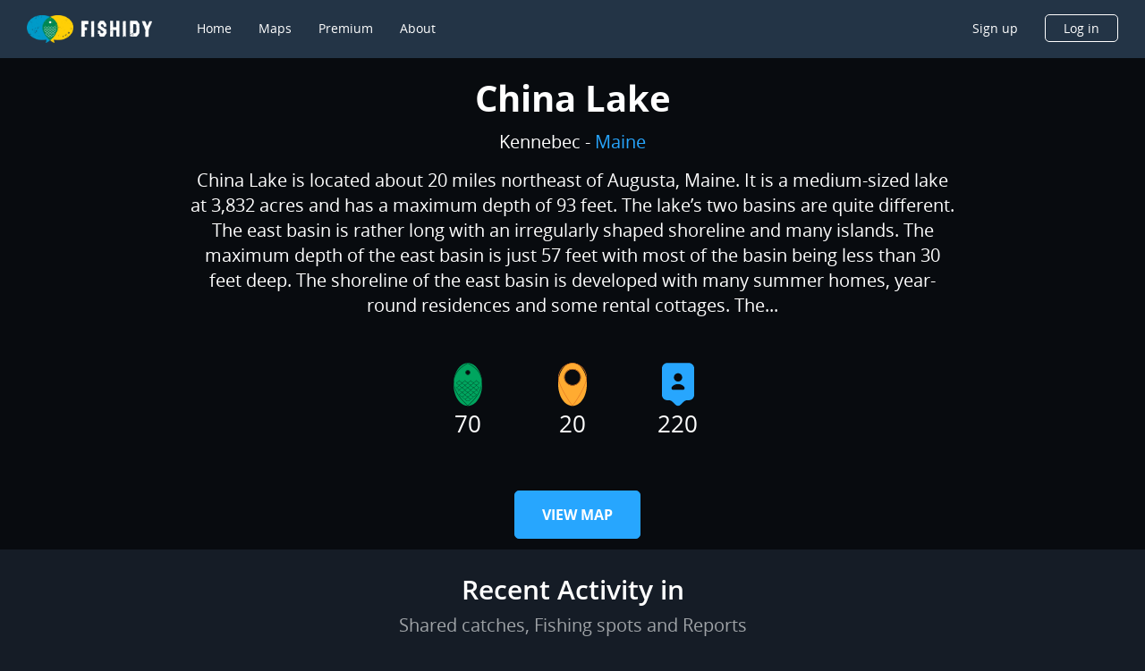

--- FILE ---
content_type: image/svg+xml
request_url: https://www.fishidy.com/assets/images/icons/comment-icon.svg
body_size: 356
content:
<svg xmlns="http://www.w3.org/2000/svg" width="16" height="16" viewBox="0 0 16 16">
    <path fill="#969CA5" fill-rule="nonzero" d="M8 13.376c4.418 0 8-2.547 8-5.688C16 4.547 12.418 2 8 2S0 4.547 0 7.688c0 1.233.552 2.374 1.49 3.306.248.247.523.479.823.694.425.305-1.003 3.065-.49 3.295.515.233 2.971-2.064 3.557-1.92.821.203 1.703.313 2.62.313z"/>
</svg>
